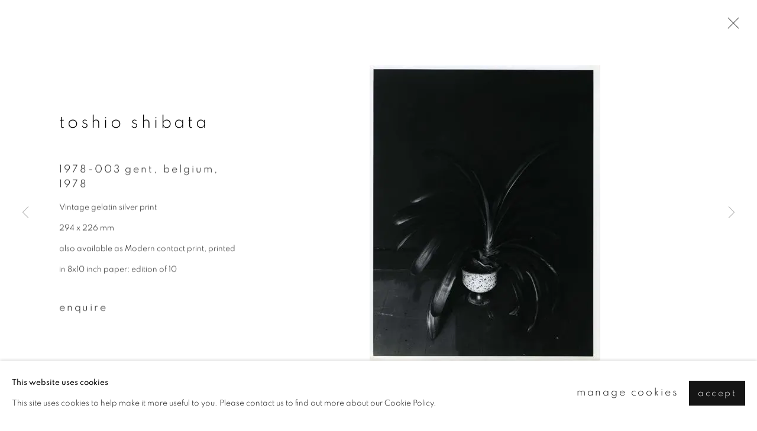

--- FILE ---
content_type: text/html; charset=utf-8
request_url: https://ibashogallery.com/artists/71-toshio-shibata/works/1779-toshio-shibata-1978-003-gent-belgium-1978/
body_size: 9244
content:



                        
    <!DOCTYPE html>
    <!-- Site by Artlogic - https://artlogic.net -->
    <html lang="en">
        <head>
            <meta charset="utf-8">
            <title>Toshio Shibata, 1978-003 Gent, Belgium, 1978 | IBASHO</title>
        <meta property="og:site_name" content="IBASHO" />
        <meta property="og:title" content="Toshio Shibata, 1978-003 Gent, Belgium, 1978" />
        <meta property="og:description" content="Toshio Shibata 1978-003 Gent, Belgium, 1978 Vintage gelatin silver print 294 x 226 mm also available as Modern contact print, printed in 8x10 inch paper: edition of 10" />
        <meta property="og:image" content="https://artlogic-res.cloudinary.com/w_1600,h_1600,c_limit,f_auto,fl_lossy,q_auto/artlogicstorage/ibashogallery/images/view/97768cb8f3080cdabce84ca3f1ef3ef8j/ibasho-toshio-shibata-1978-003-gent-belgium-1978.jpg" />
        <meta property="og:image:width" content="1600" />
        <meta property="og:image:height" content="1600" />
        <meta property="twitter:card" content="summary_large_image">
        <meta property="twitter:url" content="https://ibashogallery.com/artists/71-toshio-shibata/works/1779-toshio-shibata-1978-003-gent-belgium-1978/">
        <meta property="twitter:title" content="Toshio Shibata, 1978-003 Gent, Belgium, 1978">
        <meta property="twitter:description" content="Toshio Shibata 1978-003 Gent, Belgium, 1978 Vintage gelatin silver print 294 x 226 mm also available as Modern contact print, printed in 8x10 inch paper: edition of 10">
        <meta property="twitter:text:description" content="Toshio Shibata 1978-003 Gent, Belgium, 1978 Vintage gelatin silver print 294 x 226 mm also available as Modern contact print, printed in 8x10 inch paper: edition of 10">
        <meta property="twitter:image" content="https://artlogic-res.cloudinary.com/w_1600,h_1600,c_limit,f_auto,fl_lossy,q_auto/artlogicstorage/ibashogallery/images/view/97768cb8f3080cdabce84ca3f1ef3ef8j/ibasho-toshio-shibata-1978-003-gent-belgium-1978.jpg">
        <link rel="canonical" href="https://ibashogallery.com/artworks/1779-toshio-shibata-1978-003-gent-belgium-1978/" />
        <meta name="google" content="notranslate" />
            <meta name="description" content="Toshio Shibata 1978-003 Gent, Belgium, 1978 Vintage gelatin silver print 294 x 226 mm also available as Modern contact print, printed in 8x10 inch paper: edition of 10" />
            <meta name="publication_date" content="2018-04-27 13:50:01" />
            <meta name="generator" content="Artlogic CMS - https://artlogic.net" />
            
            <meta name="accessibility_version" content="1.1"/>
            
            
                <meta name="viewport" content="width=device-width, minimum-scale=0.5, initial-scale=1.0" />

            

<link rel="icon" href="/usr/images/preferences/1680848411.ico" type="image/x-icon" />
<link rel="shortcut icon" href="/usr/images/preferences/1680848411.ico" type="image/x-icon" />

<meta name="application-name" content="IBASHO"/>
<meta name="msapplication-TileColor" content="#ffffff"/>
            
            
            
                <link rel="stylesheet" media="print" href="/lib/g/2.0/styles/print.css">
                <link rel="stylesheet" media="print" href="/styles/print.css">

            <script>
            (window.Promise && window.Array.prototype.find) || document.write('<script src="/lib/js/polyfill/polyfill_es6.min.js"><\/script>');
            </script>


            
		<link data-context="helper" rel="stylesheet" type="text/css" href="/lib/webfonts/font-awesome/font-awesome-4.6.3/css/font-awesome.min.css?c=27042050002205&g=9b2312102d1a5a42ab05988d2c0db561"/>
		<link data-context="helper" rel="stylesheet" type="text/css" href="/lib/archimedes/styles/archimedes-frontend-core.css?c=27042050002205&g=9b2312102d1a5a42ab05988d2c0db561"/>
		<link data-context="helper" rel="stylesheet" type="text/css" href="/lib/archimedes/styles/accessibility.css?c=27042050002205&g=9b2312102d1a5a42ab05988d2c0db561"/>
		<link data-context="helper" rel="stylesheet" type="text/css" href="/lib/jquery/1.12.4/plugins/jquery.archimedes-frontend-core-plugins-0.1.css?c=27042050002205&g=9b2312102d1a5a42ab05988d2c0db561"/>
		<link data-context="helper" rel="stylesheet" type="text/css" href="/lib/jquery/1.12.4/plugins/fancybox-2.1.3/jquery.fancybox.css?c=27042050002205&g=9b2312102d1a5a42ab05988d2c0db561"/>
		<link data-context="helper" rel="stylesheet" type="text/css" href="/lib/jquery/1.12.4/plugins/fancybox-2.1.3/jquery.fancybox.artlogic.css?c=27042050002205&g=9b2312102d1a5a42ab05988d2c0db561"/>
		<link data-context="helper" rel="stylesheet" type="text/css" href="/lib/jquery/1.12.4/plugins/slick-1.8.1/slick.css?c=27042050002205&g=9b2312102d1a5a42ab05988d2c0db561"/>
		<link data-context="helper" rel="stylesheet" type="text/css" href="/lib/jquery/plugins/roomview/1.0/jquery.roomview.1.0.css?c=27042050002205&g=9b2312102d1a5a42ab05988d2c0db561"/>
		<link data-context="helper" rel="stylesheet" type="text/css" href="/lib/jquery/plugins/pageload/1.1/jquery.pageload.1.1.css?c=27042050002205&g=9b2312102d1a5a42ab05988d2c0db561"/>
		<link data-context="helper" rel="stylesheet" type="text/css" href="/core/dynamic_base.css?c=27042050002205&g=9b2312102d1a5a42ab05988d2c0db561"/>
		<link data-context="helper" rel="stylesheet" type="text/css" href="/core/dynamic_main.css?c=27042050002205&g=9b2312102d1a5a42ab05988d2c0db561"/>
		<link data-context="helper" rel="stylesheet" type="text/css" href="/core/user_custom.css?c=27042050002205&g=9b2312102d1a5a42ab05988d2c0db561"/>
		<link data-context="helper" rel="stylesheet" type="text/css" href="/core/dynamic_responsive.css?c=27042050002205&g=9b2312102d1a5a42ab05988d2c0db561"/>
		<link data-context="helper" rel="stylesheet" type="text/css" href="/lib/webfonts/artlogic-site-icons/artlogic-site-icons-1.0/artlogic-site-icons.css?c=27042050002205&g=9b2312102d1a5a42ab05988d2c0db561"/>
		<link data-context="helper" rel="stylesheet" type="text/css" href="/lib/jquery/plugins/plyr/3.5.10/plyr.css?c=27042050002205&g=9b2312102d1a5a42ab05988d2c0db561"/>
		<link data-context="helper" rel="stylesheet" type="text/css" href="/lib/styles/fouc_prevention.css?c=27042050002205&g=9b2312102d1a5a42ab05988d2c0db561"/>
<!-- add crtical css to improve performance -->
		<script data-context="helper"  src="/lib/jquery/1.12.4/jquery-1.12.4.min.js?c=27042050002205&g=9b2312102d1a5a42ab05988d2c0db561"></script>
		<script data-context="helper" defer src="/lib/g/2.0/scripts/webpack_import_helpers.js?c=27042050002205&g=9b2312102d1a5a42ab05988d2c0db561"></script>
		<script data-context="helper" defer src="/lib/jquery/1.12.4/plugins/jquery.browser.min.js?c=27042050002205&g=9b2312102d1a5a42ab05988d2c0db561"></script>
		<script data-context="helper" defer src="/lib/jquery/1.12.4/plugins/jquery.easing.min.js?c=27042050002205&g=9b2312102d1a5a42ab05988d2c0db561"></script>
		<script data-context="helper" defer src="/lib/jquery/1.12.4/plugins/jquery.archimedes-frontend-core-plugins-0.1.js?c=27042050002205&g=9b2312102d1a5a42ab05988d2c0db561"></script>
		<script data-context="helper" defer src="/lib/jquery/1.12.4/plugins/jquery.fitvids.js?c=27042050002205&g=9b2312102d1a5a42ab05988d2c0db561"></script>
		<script data-context="helper" defer src="/core/dynamic.js?c=27042050002205&g=9b2312102d1a5a42ab05988d2c0db561"></script>
		<script data-context="helper" defer src="/lib/archimedes/scripts/archimedes-frontend-core.js?c=27042050002205&g=9b2312102d1a5a42ab05988d2c0db561"></script>
		<script data-context="helper" defer src="/lib/archimedes/scripts/archimedes-frontend-modules.js?c=27042050002205&g=9b2312102d1a5a42ab05988d2c0db561"></script>
		<script data-context="helper" type="module"  traceurOptions="--async-functions" src="/lib/g/2.0/scripts/galleries_js_loader__mjs.js?c=27042050002205&g=9b2312102d1a5a42ab05988d2c0db561"></script>
		<script data-context="helper" defer src="/lib/g/2.0/scripts/feature_panels.js?c=27042050002205&g=9b2312102d1a5a42ab05988d2c0db561"></script>
		<script data-context="helper" defer src="/lib/g/themes/aperture/2.0/scripts/script.js?c=27042050002205&g=9b2312102d1a5a42ab05988d2c0db561"></script>
		<script data-context="helper" defer src="/lib/archimedes/scripts/json2.js?c=27042050002205&g=9b2312102d1a5a42ab05988d2c0db561"></script>
		<script data-context="helper" defer src="/lib/archimedes/scripts/shop.js?c=27042050002205&g=9b2312102d1a5a42ab05988d2c0db561"></script>
		<script data-context="helper" defer src="/lib/archimedes/scripts/recaptcha.js?c=27042050002205&g=9b2312102d1a5a42ab05988d2c0db561"></script>
            
            

            
                


    <script>
        function get_cookie_preference(category) {
            result = false;
            try {
                var cookie_preferences = localStorage.getItem('cookie_preferences') || "";
                if (cookie_preferences) {
                    cookie_preferences = JSON.parse(cookie_preferences);
                    if (cookie_preferences.date) {
                        var expires_on = new Date(cookie_preferences.date);
                        expires_on.setDate(expires_on.getDate() + 365);
                        console.log('cookie preferences expire on', expires_on.toISOString());
                        var valid = expires_on > new Date();
                        if (valid && cookie_preferences.hasOwnProperty(category) && cookie_preferences[category]) {
                            result = true;
                        }
                    }
                }
            }
            catch(e) {
                console.warn('get_cookie_preference() failed');
                return result;
            }
            return result;
        }

        window.google_analytics_init = function(page){
            var collectConsent = true;
            var useConsentMode = true;
            var analyticsProperties = ['G-Y7M3JEP02V', 'UA-162354560-38'];
            var analyticsCookieType = 'statistics';
            var disableGa = false;
            var sendToArtlogic = true;
            var artlogicProperties = {
                'UA': 'UA-157296318-1',
                'GA': 'G-GLQ6WNJKR5',
            };

            analyticsProperties = analyticsProperties.concat(Object.values(artlogicProperties));

            var uaAnalyticsProperties = analyticsProperties.filter((p) => p.startsWith('UA-'));
            var ga4AnalyticsProperties = analyticsProperties.filter((p) => p.startsWith('G-')).concat(analyticsProperties.filter((p) => p.startsWith('AW-')));

            if (collectConsent) {
                disableGa = !get_cookie_preference(analyticsCookieType);

                for (var i=0; i < analyticsProperties.length; i++){
                    var key = 'ga-disable-' + analyticsProperties[i];

                    window[key] = disableGa;
                }

                if (disableGa) {
                    if (document.cookie.length) {
                        var cookieList = document.cookie.split(/; */);

                        for (var i=0; i < cookieList.length; i++) {
                            var splitCookie = cookieList[i].split('='); //this.split('=');

                            if (splitCookie[0].indexOf('_ga') == 0 || splitCookie[0].indexOf('_gid') == 0 || splitCookie[0].indexOf('__utm') == 0) {
                                //h.deleteCookie(splitCookie[0]);
                                var domain = location.hostname;
                                var cookie_name = splitCookie[0];
                                document.cookie =
                                    cookie_name + "=" + ";path=/;domain="+domain+";expires=Thu, 01 Jan 1970 00:00:01 GMT";
                                // now delete the version without a subdomain
                                domain = domain.split('.');
                                domain.shift();
                                domain = domain.join('.');
                                document.cookie =
                                    cookie_name + "=" + ";path=/;domain="+domain+";expires=Thu, 01 Jan 1970 00:00:01 GMT";
                            }
                        }
                    }
                }
            }

            if (uaAnalyticsProperties.length) {
                (function(i,s,o,g,r,a,m){i['GoogleAnalyticsObject']=r;i[r]=i[r]||function(){
                (i[r].q=i[r].q||[]).push(arguments)},i[r].l=1*new Date();a=s.createElement(o),
                m=s.getElementsByTagName(o)[0];a.async=1;a.src=g;m.parentNode.insertBefore(a,m)
                })(window,document,'script','//www.google-analytics.com/analytics.js','ga');


                if (!disableGa) {
                    var anonymizeIps = false;

                    for (var i=0; i < uaAnalyticsProperties.length; i++) {
                        var propertyKey = '';

                        if (i > 0) {
                            propertyKey = 'tracker' + String(i + 1);
                        }

                        var createArgs = [
                            'create',
                            uaAnalyticsProperties[i],
                            'auto',
                        ];

                        if (propertyKey) {
                            createArgs.push({'name': propertyKey});
                        }

                        ga.apply(null, createArgs);

                        if (anonymizeIps) {
                            ga('set', 'anonymizeIp', true);
                        }

                        var pageViewArgs = [
                            propertyKey ? propertyKey + '.send' : 'send',
                            'pageview'
                        ]

                        if (page) {
                            pageViewArgs.push(page)
                        }

                        ga.apply(null, pageViewArgs);
                    }

                    if (sendToArtlogic) {
                        ga('create', 'UA-157296318-1', 'auto', {'name': 'artlogic_tracker'});

                        if (anonymizeIps) {
                            ga('set', 'anonymizeIp', true);
                        }

                        var pageViewArgs = [
                            'artlogic_tracker.send',
                            'pageview'
                        ]

                        if (page) {
                            pageViewArgs.push(page)
                        }

                        ga.apply(null, pageViewArgs);
                    }
                }
            }

            if (ga4AnalyticsProperties.length) {
                if (!disableGa || useConsentMode) {
                    (function(d, script) {
                        script = d.createElement('script');
                        script.type = 'text/javascript';
                        script.async = true;
                        script.src = 'https://www.googletagmanager.com/gtag/js?id=' + ga4AnalyticsProperties[0];
                        d.getElementsByTagName('head')[0].appendChild(script);
                    }(document));

                    window.dataLayer = window.dataLayer || [];
                    window.gtag = function (){dataLayer.push(arguments);}
                    window.gtag('js', new Date());

                    if (useConsentMode) {
                        gtag('consent', 'default', {
                            'ad_storage': 'denied',
                            'analytics_storage': 'denied',
                            'functionality_storage': 'denied',
                            'personalization_storage': 'denied',
                            'security': 'denied',
                        });

                        if (disableGa) {
                            // If this has previously been granted, it will need set back to denied (ie on cookie change)
                            gtag('consent', 'update', {
                                'analytics_storage': 'denied',
                            });
                        } else {
                            gtag('consent', 'update', {
                                'analytics_storage': 'granted',
                            });
                        }
                    }

                    for (var i=0; i < ga4AnalyticsProperties.length; i++) {
                        window.gtag('config', ga4AnalyticsProperties[i]);
                    }

                }
            }
        }

        var waitForPageLoad = true;

        if (waitForPageLoad) {
            window.addEventListener('load', function() {
                window.google_analytics_init();
                window.archimedes.archimedes_core.analytics.init();
            });
        } else {
            window.google_analytics_init();
        }
    </script>

            
                <meta name="p:domain_verify" content="c0ea56f906933d6addb966791693ae56"/>
            
            
            <noscript> 
                <style>
                    body {
                        opacity: 1 !important;
                    }
                </style>
            </noscript>
        </head>
        
        
        
        <body class="section-artists page-artists site-responsive responsive-top-size-1023 responsive-nav-slide-nav responsive-nav-side-position-left responsive-layout-forced-lists responsive-layout-forced-image-lists responsive-layout-forced-tile-lists analytics-track-all-links site-lib-version-2-0 scroll_sub_nav_enabled responsive_src_image_sizing hero_heading_title_position_overlay page-param-71-toshio-shibata page-param-id-71 page-param-works page-param-1779-toshio-shibata-1978-003-gent-belgium-1978 page-param-id-1779 page-param-type-artist_id page-param-type-subsection page-param-type-object_id  layout-fixed-header site-type-template pageload-ajax-navigation-active layout-animation-enabled layout-lazyload-enabled prevent_user_image_save" data-viewport-width="1024" data-site-name="ibashogallery" data-connected-db-name="ibashogallery" data-pathname="/artists/71-toshio-shibata/works/1779-toshio-shibata-1978-003-gent-belgium-1978/"
    style="opacity: 0;"

>
            <script>document.getElementsByTagName('body')[0].className+=' browser-js-enabled';</script>
            


            
            






        <div id="responsive_slide_nav_content_wrapper">

    <div id="container">

        
    


    <div class="header-fixed-wrapper">
    <header id="header" class="clearwithin header_fixed   header_layout_right header_colour_scheme_light">
        <div class="inner clearwithin">

                <div id="logo_print" class="printonly"><a href="/"><img src="https://artlogic-res.cloudinary.com/c_limit,f_auto,fl_lossy,q_auto/ws-ibashogallery/usr/images/preferences/ibasho_logo.jpg" alt="IBASHO company logo"/></a></div>



<div id="logo" class=" user-custom-logo-image"><a href="/">IBASHO</a></div>


            
                <div id="skiplink-container">
                    <div>
                        <a href="#main_content" class="skiplink">Skip to main content</a>
                    </div>
                </div>
            
        
            <div class="header-ui-wrapper">

                    <div id="responsive_slide_nav_wrapper" class="mobile_menu_align_center" data-nav-items-animation-delay>
                        <div id="responsive_slide_nav_wrapper_inner" data-responsive-top-size=1023>
                        
                            <nav id="top_nav" aria-label="Main site" class="navigation noprint clearwithin">
                                
<div id="top_nav_reveal" class="hidden"><ul><li><a href="#" role="button" aria-label="Close">Menu</a></li></ul></div>

        <ul class="topnav">
		<li class="topnav-filepath-contact topnav-label-contact topnav-id-20"><a href="/contact/" aria-label="Link to IBASHO Contact page">Contact</a></li>
		<li class="topnav-filepath-artists topnav-label-artists topnav-id-11 active"><a href="/artists/" aria-label="Link to IBASHO Artists page (current nav item)">Artists</a></li>
		<li class="topnav-filepath-exhibitions topnav-label-exhibitions topnav-id-13"><a href="/exhibitions/" aria-label="Link to IBASHO Exhibitions page">Exhibitions</a></li>
		<li class="topnav-filepath-publications topnav-label-bookshop topnav-id-16"><a href="/publications/" aria-label="Link to IBASHO Bookshop page">Bookshop</a></li>
		<li class="topnav-filepath-publishing topnav-label-publishing topnav-id-26"><a href="/Publishing/" aria-label="Link to IBASHO Publishing page">Publishing</a></li>
		<li class="topnav-filepath-store topnav-label-objects topnav-id-17"><a href="/store/" aria-label="Link to IBASHO Objects page">Objects</a></li>
		<li class="topnav-filepath-video topnav-label-videos topnav-id-19"><a href="/video/" aria-label="Link to IBASHO Videos page">Videos</a></li>
		<li class="topnav-filepath-in-dependance topnav-label-in-dependance topnav-id-27"><a href="http://in-dependancegallery.com" aria-label="Link to IBASHO IN-DEPENDANCE page">IN-DEPENDANCE</a></li>
		<li class="topnav-filepath-bookshop-pop-up topnav-label-book-pop-up topnav-id-28 last"><a href="/bookshop-pop-up/" aria-label="Link to IBASHO BOOK POP-UP page">BOOK POP-UP</a></li>
	</ul>


                                
                                



                                
                                    <div id="topnav_search" class="header_quick_search noprint">
                                        <form method="get" action="/search/" id="topnav_search_form">
                                            <input id="topnav_search_field" type="text" class="header_quicksearch_field inputField" aria-label="Search" data-default-value="Search" value="" name="search" />
                                                <a href="javascript:void(0)" id="topnav_search_btn" class="header_quicksearch_btn link" aria-label="Submit search" role="button"><i class="quicksearch-icon"></i></a>
                                            <input type="submit" class="nojsSubmit" aria-label="Submit search" value="Go" style="display: none;" />
                                        </form>
                                    </div>
                            </nav>
                        
                        </div>
                    </div>
                

                <div class="header-icons-wrapper  active cart-icon-active">
                    
                    
                        <div id="header_quick_search" class="header_quick_search noprint header_quick_search_reveal">
                            <form method="get" action="/search/" id="header_quicksearch_form">
                                <input id="header_quicksearch_field" type="text" class="header_quicksearch_field inputField" aria-label="Submit" data-default-value="Search" value="" name="search" placeholder="Search" />
                                <a href="javascript:void(0)" id="header_quicksearch_btn" class="header_quicksearch_btn link" aria-label="Submit search"><i class="quicksearch-icon"></i></a>
                                <input type="submit" class="nojsSubmit" value="Go" aria-label="Submit search" style="display: none;" />
                            </form>
                        </div>

                        



<!--excludeindexstart-->
<div id="store_cart_widget" class="">
    <div class="store_cart_widget_inner">
        <div id="scw_heading"><a href="/store/basket/" class="scw_checkout_link">Cart</a></div>
        <div id="scw_items">
            <a href="/store/basket/" aria-label="Your store basket is empty" data-currency="&euro;">
                <span class="scw_total_items"><span class="scw_total_count">0</span><span class="scw_total_items_text"> items</span></span>
               

                    <span class="scw_total_price">
                        <span class="scw_total_price_currency widget_currency">&euro;</span>
                        <span class="scw_total_price_amount widget_total_price" 
                                data-cart_include_vat_in_price="False" 
                                data-total_price_without_vat_in_base_currency="0" 
                                data-total_price_with_vat_in_base_currency="0"
                                data-conversion_rate='{"EUR": {"conversion_rate": 1, "name": "&euro;", "stripe_code": "eur"}}'
                                data-count="0">
                        </span>
                    </span>
      
                
            </a>
        </div>
        <div id="scw_checkout">
            <div class="scw_checkout_button"><a href="/store/basket/" class="scw_checkout_link">Checkout</a></div>
        </div>
            <div id="scw_popup" class="hidden scw_popup_always_show">
                <div id="scw_popup_inner">
                    <h3>Item added to cart</h3>
                    <div id="scw_popup_buttons_container">
                        <div class="button"><a href="/store/basket/">View cart & checkout</a></div>
                        <div id="scw_popup_close" class="link"><a href="#">Continue shopping</a></div>
                    </div>
                    <div class="clear"></div>
                </div>
            </div>
        
    </div>
</div>
<!--excludeindexend-->

                    
     
                        <div id="slide_nav_reveal" tabindex="0" role="button">Menu</div>
                </div>
                
                

                



                

                
            </div>
        </div>
        



    </header>
    </div>



        
            





        <div id="main_content" role="main" class="clearwithin">
            <!--contentstart-->
            







    


<div class="subsection-artist-detail-page subsection-wrapper-works-object record-content-short-bio record-content-group-images-override "
     data-search-record-type="artists" data-search-record-id="71">

    <div class="artist-header heading_wrapper clearwithin">

            
            <div class="h1_wrapper ">
                

                <h1 class="has_subnav" data-onclick-url="/artists/71/">
                    Toshio Shibata
                </h1>
            </div>

            






    <div id="sub_nav" class="navigation  noprint clearwithin" role="navigation" aria-label="Artist sections">
        
        <ul>
            
            
                
                    
                    <li id="sub-item-overview" class="first">
                                
                                <a href="#"  data-subsection-type="overview" aria-label="Link to Toshio Shibata Overview">Overview</a>
                    </li>
                    
                    
                    <li id="sub-item-works" class="active">
                                
                                <a href="#"  data-subsection-type="works" aria-label="Link to Toshio Shibata Works (current nav item)">Works</a>
                    </li>
                    
                    
                    <li id="sub-item-publications" class="">
                                
                                <a href="#"  data-subsection-type="publications" aria-label="Link to Toshio Shibata Publications">Publications</a>
                    </li>
                    
                    
                    <li id="sub-item-exhibitions" class="">
                                
                                <a href="#"  data-subsection-type="exhibitions" aria-label="Link to Toshio Shibata Exhibitions">Exhibitions</a>
                    </li>
                    
                    
                    <li id="sub-item-series" class="">
                                
                                <a href="#"  data-subsection-type="series" aria-label="Link to Toshio Shibata Series">Series</a>
                    </li>
                    
            
        </ul>
    </div>
    <div class="sub_nav_clear clear"></div>

            


    </div>


    <div id="content" class="clearwithin">



                        



<div class="subsection-works ">
    

        
            










<div class="artwork_detail_wrapper site-popup-enabled-content"
     data-pageload-popup-fallback-close-path="/artists/71-toshio-shibata/works/">

    <div id="image_gallery" 
         class="clearwithin record-layout-standard artwork image_gallery_has_caption" 
         
         data-search-record-type="artworks" data-search-record-id="1779"
    >

            <div class="draginner">
            <div id="image_container_wrapper">
        
        <div id="image_container"
             class=" "
             data-record-type="artwork">


                    
                        

                            
                            <div class="item">
                                <span class="image" data-width="390" data-height="500">

                                    <img src="[data-uri]"

                                         data-src="https://artlogic-res.cloudinary.com/w_1600,h_1600,c_limit,f_auto,fl_lossy,q_auto/artlogicstorage/ibashogallery/images/view/97768cb8f3080cdabce84ca3f1ef3ef8j/ibasho-toshio-shibata-1978-003-gent-belgium-1978.jpg"

                                         alt="Toshio Shibata, 1978-003 Gent, Belgium, 1978"

                                         class=""
                                         />

                                    </span>

                            </span>
                            </div>


        </div>
            </div>

        <div id="content_module" class="clearwithin">

                <div class="artwork_details_wrapper clearwithin  ">



                    

                        <h1 class="artist">
                                <a href="/artists/71-toshio-shibata/">Toshio Shibata</a>
                        </h1>


                            <div class="subtitle">
                                <span class="title">1978-003 Gent, Belgium</span><span class="comma">, </span><span class="year">1978</span>
                            </div>


                                    <div class="detail_view_module detail_view_module_artwork_caption prose">
                                        <div class="medium">Vintage gelatin silver print<br/>
</div><div class="dimensions">294 x 226 mm</div><div class="edition_details">also available as Modern contact print, printed in 8x10 inch paper: edition of 10</div>
                                    </div>











                                <div class="enquire">
            <!--excludeindexstart-->
            <div class="enquire_button_container clearwithin ">
                <div class="link"><a href="javascript:void(0)" role="button" class="website_contact_form link-no-ajax" data-contact-form-stock-number="SHIBATA-T-1978-003-M1" data-contact-form-item-table="artworks" data-contact-form-item-id="1779" data-contact-form-details="%3Cdiv%20class%3D%22artist%22%3EToshio%20Shibata%3C/div%3E%3Cdiv%20class%3D%22title_and_year%22%3E%3Cspan%20class%3D%22title_and_year_title%22%3E1978-003%20Gent%2C%20Belgium%3C/span%3E%2C%20%3Cspan%20class%3D%22title_and_year_year%22%3E1978%3C/span%3E%3C/div%3E%3Cdiv%20class%3D%22medium%22%3EVintage%20gelatin%20silver%20print%3Cbr/%3E%0A%3C/div%3E%3Cdiv%20class%3D%22dimensions%22%3E294%20x%20226%20mm%3C/div%3E%3Cdiv%20class%3D%22edition_details%22%3Ealso%20available%20as%20Modern%20contact%20print%2C%20printed%20in%208x10%20inch%20paper%3A%20edition%20of%2010%3C/div%3E" data-contact-form-image="https://artlogic-res.cloudinary.com/w_75,h_75,c_fill,f_auto,fl_lossy,q_auto/artlogicstorage/ibashogallery/images/view/97768cb8f3080cdabce84ca3f1ef3ef8j/ibasho-toshio-shibata-1978-003-gent-belgium-1978.jpg" data-contact-form-hide-context="" data-contact-form-to="" data-contact-form-to-bcc=""   data-contact-form-artist-interest="Toshio Shibata" data-contact-form-artwork-interest="1978-003 Gent, Belgium">Enquire</a></div>
                <div class="enquire_link_simple_artwork_details hidden">%3Cdiv%20class%3D%22artist%22%3EToshio%20Shibata%3C/div%3E%3Cdiv%20class%3D%22title_and_year%22%3E%3Cspan%20class%3D%22title_and_year_title%22%3E1978-003%20Gent%2C%20Belgium%3C/span%3E%2C%20%3Cspan%20class%3D%22title_and_year_year%22%3E1978%3C/span%3E%3C/div%3E%3Cdiv%20class%3D%22medium%22%3EVintage%20gelatin%20silver%20print%3Cbr/%3E%0A%3C/div%3E%3Cdiv%20class%3D%22dimensions%22%3E294%20x%20226%20mm%3C/div%3E%3Cdiv%20class%3D%22edition_details%22%3Ealso%20available%20as%20Modern%20contact%20print%2C%20printed%20in%208x10%20inch%20paper%3A%20edition%20of%2010%3C/div%3E</div>
            </div>
            <!--excludeindexend-->
        </div>






                    <!--excludeindexstart-->
                    <div class="clear"></div>
                    


                    <div class="visualisation-tools horizontal-view">




                    </div>
                    <!--excludeindexend-->



                        



                <div id="artwork_description_2" class="hidden" tabindex=-1>
                    <div class="detail_view_module prose">
                    </div>





                </div>



























                            <!--excludeindexstart-->

                            





                        
        <div class="page_stats pagination_controls" id="page_stats_0">
            <div class="ps_links">
                    <div class="ps_item pagination_controls_prev"><a href="/artists/71-toshio-shibata/works/1780-toshio-shibata-1978-006-gent-belgium-1978/"
                                                                     class="ps_link ps_previous focustrap-ignore">Previous</a>
                    </div>
                <div class="ps_item sep">|</div>
                    <div class="ps_item pagination_controls_next"><a href="/artists/71-toshio-shibata/works/1771-toshio-shibata-1978-002-gent-belgium-1978/"
                                                                     class="ps_link ps_next focustrap-ignore">Next</a>
                    </div>
            </div>
            <div class="ps_pages">
                <div class="ps_pages_indented">
                    <div class="ps_page_number">96&nbsp;</div>
                    <div class="left">of
                        &nbsp;98</div>
                </div>
            </div>
            <div class="clear"></div>
        </div>


                            <!--excludeindexend-->



                </div>
        </div>



        
    

            </div>
            <div class="draginner_loader loader_basic"></div>
</div>




</div>



    


    </div>

    


</div>



            <!--contentend-->
        </div>

        


            
                

























<div id="footer" role="contentinfo" class="">
    <div class="inner">
            
        <div id="mailinglist_form">
            <div class="mailinglist_form_wrapper">
                <h2>Join our mailing list</h2>
                
    
    
    

<div id="artlogic_mailinglist_signup_form_wrapper">
    <div class="form">

        <form id="artlogic_mailinglist_signup_form" class="mailing_list_form clearwithin  " method="post" onsubmit="return false;" data-field-error="Please fill in all required fields." data-field-thanks-heading="Thank you" data-field-error-heading="Sorry" data-field-thanks-content="You have been added to our mailing list" data-field-exists-heading="Thank you" data-field-exists-content="You are already on our mailing list">
        
            <div class="error" tabindex="-1"></div>

                
                <div id="firstname_row" class="form_row">
                                <label for="ml_firstname">First name *</label>
                                <input name="firstname" class="inputField" id="ml_firstname" type="text" required autocomplete="given-name" value="" />
                </div>
                
                <div id="lastname_row" class="form_row">
                                <label for="ml_lastname">Last name *</label>
                                <input name="lastname" class="inputField" id="ml_lastname" type="text" required autocomplete="family-name" value="" />
                </div>
                
                <div id="email_row" class="form_row">
                                <label for="ml_email">Email *</label>
                                <input name="email" class="inputField" id="ml_email" type="email" required autocomplete="email" value="" />
                </div>

                <input type="hidden" name="interests" value="">
                <input type="hidden" name="phone" value="">
                <input type="hidden" name="organisation" value="">
                <input type="hidden" name="categories" value="">
                <input type="hidden" name="position" value="">


            <input type="hidden" name="tmp_send" value="1" />
            <input type="hidden" name="lang" value="" />
            <input type="hidden" name="originating_page" value="/artists/71-toshio-shibata/works/1779-toshio-shibata-1978-003-gent-belgium-1978/" />
            <input type="hidden" name="encoded_data" value="eyJub3RfaGlkZGVuIjogZmFsc2V9" />


            <div id="email_warning">
                <div id="email_warning_inner"></div>
            </div>
            

            <div id="mailing_submit_button" class="rowElem">
                <div class="button"><a class="submit_button" role="button" href="#">Signup</a></div>
            </div>
        </form>

            



<div id="privacy_policy_form_msg" class="privacy_policy_form_msg prose">
    <div class="asterisk">
        <p>
            * denotes required fields
        </p>
    </div>
        <p>
            We will process the personal data you have supplied to communicate with you in accordance with our <a href="/privacy-policy/" target="_blank" rel="noopener noreferrer">Privacy Policy</a>. 
            You can unsubscribe or change your preferences at any time by clicking the link in our emails.
        </p>
</div>
    </div>
</div>



            </div>
        </div>

            
    <div class="copyright">
            
    <div class="small-links-container">
            <div class="privacy-policy"><a href="/privacy-policy/">Privacy Policy</a></div>
            <div class="cookie_notification_preferences"><a href="javascript:void(0)" role="button" class="link-no-ajax">Manage cookies</a></div>



    </div>

        <div id="copyright" class="noprint">
            <div class="copyright-text">
                    Copyright &copy; 2026 IBASHO
            </div>
                
        
        <div id="artlogic" class="noprint"><a href="https://artlogic.net/" target="_blank" rel="noopener noreferrer">
                Site by Artlogic
        </a></div>

        </div>
        
    </div>

            

            

            
    
        <div id="social_links" class="clearwithin">
            <div id="mailinglist" class="social_links_item"><a href="/mailing-list/" class=""><span class="social_media_icon mailinglist"></span>Join the mailing list</a></div><div id="facebook" class="social_links_item"><a href="https://www.facebook.com/ibashogallery/" class=""><span class="social_media_icon facebook"></span>Facebook<span class="screen-reader-only">, opens in a new tab.</span></a></div><div id="instagram" class="social_links_item"><a href="https://www.instagram.com/ibasho___gallery/" class=""><span class="social_media_icon instagram"></span>Instagram<span class="screen-reader-only">, opens in a new tab.</span></a></div><div id="artsy" class="social_links_item"><a href="https://www.artsy.net/partner/ibasho" class=""><span class="social_media_icon artsy"></span>Artsy<span class="screen-reader-only">, opens in a new tab.</span></a></div><div id="vimeo" class="social_links_item"><a href="https://vimeo.com/user110177945" class=""><span class="social_media_icon vimeo"></span>Vimeo<span class="screen-reader-only">, opens in a new tab.</span></a></div><div id="youtube" class="social_links_item"><a href="https://www.youtube.com/@ibashogallery" class=""><span class="social_media_icon youtube"></span>Youtube<span class="screen-reader-only">, opens in a new tab.</span></a></div><div id="pinterest" class="social_links_item"><a href="https://www.pinterest.com/Ibasho_gallery/" class=""><span class="social_media_icon pinterest"></span>Pinterest<span class="screen-reader-only">, opens in a new tab.</span></a></div>
        </div>

            

            

        <div class="clear"></div>
    </div>
</div>
        <div class="clear"></div>

            <div id="cookie_notification" role="region" aria-label="Cookie banner" data-mode="consent" data-cookie-notification-settings="">
    <div class="inner">
        <div id="cookie_notification_message" class="prose">
                <p><strong>This website uses cookies</strong><br>This site uses cookies to help make it more useful to you. Please contact us to find out more about our Cookie Policy.</p>
        </div>
        <div id="cookie_notification_preferences" class="link"><a href="javascript:;" role="button">Manage cookies</a></div>
        <div id="cookie_notification_accept" class="button"><a href="javascript:;" role="button">Accept</a></div>

    </div>
</div>
    <div id="manage_cookie_preferences_popup_container">
        <div id="manage_cookie_preferences_popup_overlay"></div>
        <div id="manage_cookie_preferences_popup_inner">
            <div id="manage_cookie_preferences_popup_box" role="dialog" aria-modal="true" aria-label="Cookie preferences">
                <div id="manage_cookie_preferences_close_popup_link" class="close">
                    <a href="javascript:;" role="button" aria-label="close">
                        <svg width="20px" height="20px" viewBox="0 0 488 488" version="1.1" xmlns="http://www.w3.org/2000/svg" xmlns:xlink="http://www.w3.org/1999/xlink" aria-hidden="true">
                            <g id="Page-1" stroke="none" stroke-width="1" fill="none" fill-rule="evenodd">
                                <g id="close" fill="#5D5D5D" fill-rule="nonzero">
                                    <polygon id="Path" points="488 468 468 488 244 264 20 488 0 468 224 244 0 20 20 0 244 224 468 0 488 20 264 244"></polygon>
                                </g>
                            </g>
                        </svg>
                    </a>
                </div>
                <h2>Cookie preferences</h2>
                    <p>Check the boxes for the cookie categories you allow our site to use</p>
                
                <div id="manage_cookie_preferences_form_wrapper">
                    <div class="form form_style_simplified">

                        <form id="cookie_preferences_form">
                            <fieldset>
                                <legend class="visually-hidden">Cookie options</legend>
                                <div>
                                    <label><input type="checkbox" name="essential" disabled checked value="1"> Strictly necessary</label>
                                    <div class="note">Required for the website to function and cannot be disabled.</div>
                                </div>
                                <div>
                                    <label><input type="checkbox" name="functionality"  value="1"> Preferences and functionality</label>
                                    <div class="note">Improve your experience on the website by storing choices you make about how it should function.</div>
                                </div>
                                <div>
                                    <label><input type="checkbox" name="statistics"  value="1"> Statistics</label>
                                    <div class="note">Allow us to collect anonymous usage data in order to improve the experience on our website.</div>
                                </div>
                                <div>
                                    <label><input type="checkbox" name="marketing"  value="1"> Marketing</label>
                                    <div class="note">Allow us to identify our visitors so that we can offer personalised, targeted marketing.</div>
                                </div>
                            </fieldset>
                            
                            <div class="button">
                                <a href="javascript:;" id="cookie_preferences_form_submit" role="button">Save preferences</a>
                            </div>
                        </form>

                    </div>
                </div>
            </div>
        </div>
    </div>

        






    </div>

        </div>




            
            
                





            
            
        <!-- sentry-verification-string -->
    <!--  -->
</body>
    </html>


